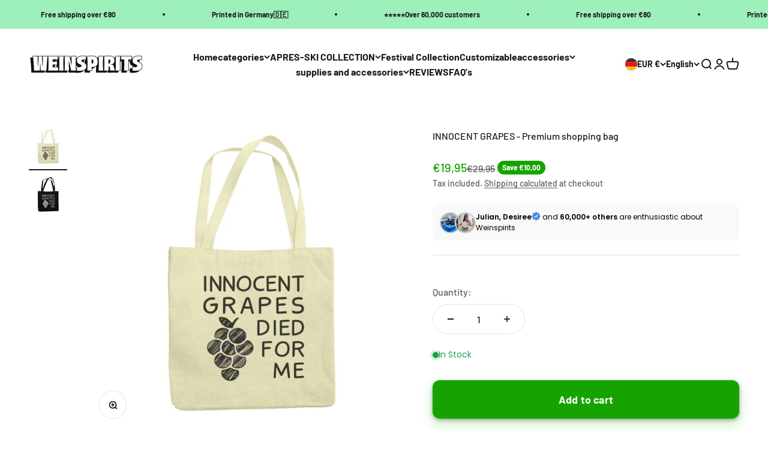

--- FILE ---
content_type: image/svg+xml
request_url: https://cdn.shopify.com/extensions/019bd0ac-56da-70bf-8794-a826812704cf/sternify-1083/assets/return.svg
body_size: -87
content:
<svg xmlns="http://www.w3.org/2000/svg" viewBox="0 0 100 100" id="return"><path d="M73.76,38.48V61.55a1.74,1.74,0,0,1-1.27,1.71l-21.8,7.65a1.59,1.59,0,0,1-1.38,0l-21.9-7.65a1.73,1.73,0,0,1-1.17-1.71l-.11-23.07a1.83,1.83,0,0,1,1.38-1.7l21.91-7.65a1.14,1.14,0,0,1,1.16,0l22,7.65a1.73,1.73,0,0,1,1.17,1.7ZM29.21,89.94a1.81,1.81,0,0,1,1.71-3.19A41.41,41.41,0,0,0,82.27,24a.41.41,0,0,0-.75.32l.32,1.28c.64,2.34-2.87,3.19-3.51,1l-2.55-9.79A1.74,1.74,0,0,1,78,14.67l9.68,2.55a1.82,1.82,0,0,1-1,3.51l-1.91-.53c-.43-.11-.75.32-.43.63A45.06,45.06,0,0,1,29.21,89.94ZM71.85,10.63c2.12,1.17.32,4.36-1.7,3.19A41.43,41.43,0,0,0,17.73,76a.44.44,0,0,0,.75-.42l-.32-1.17c-.64-2.34,2.87-3.19,3.51-1l2.55,9.78A1.75,1.75,0,0,1,22,85.37l-9.68-2.55c-2.34-.64-1.38-4.15.85-3.51l2,.53c.43.11.75-.32.43-.74C.51,61.45,1.68,34.66,18.16,18.18a45.07,45.07,0,0,1,53.69-7.55Zm-20.1,37.1v18.4a.47.47,0,0,0,.64.42l17.54-6.17c.11-.1.32-.21.32-.42V41.57c0-.22-.32-.43-.63-.32L52.07,47.31c-.21.1-.32.21-.32.42Zm-3.61,18.4V47.73a.55.55,0,0,0-.21-.42L40.8,44.86a.47.47,0,0,0-.63.43v6.8a1.8,1.8,0,0,1-1.81,1.81,1.86,1.86,0,0,1-1.81-1.81v-8.4a.55.55,0,0,0-.21-.42l-6-2c-.31-.11-.63.1-.63.32V60c0,.21.1.32.32.42l17.54,6.17c.32.11.53-.11.53-.42ZM34.64,38.91l4.68,1.59a.19.19,0,0,0,.31,0l15.21-5.31c.21,0,.32-.21.32-.43a.35.35,0,0,0-.32-.32l-4.68-1.7h-.32l-15.2,5.32a.44.44,0,0,0,0,.85Zm11.48,4,3.72,1.27h.32l15.2-5.31a.44.44,0,0,0,0-.85l-3.82-1.38h-.32L46.12,42.1c-.43.1-.43.64,0,.85ZM65.68,55.18a1.8,1.8,0,0,1,1.17,3.4L60.9,60.7a1.8,1.8,0,0,1-1.17-3.4Z"></path></svg>